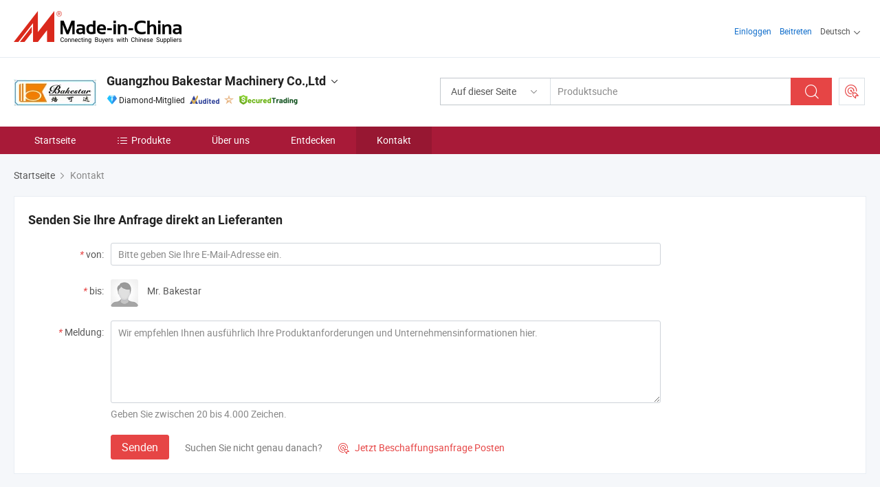

--- FILE ---
content_type: text/html;charset=UTF-8
request_url: https://de.made-in-china.com/co_bakestar/contact_info.html
body_size: 14191
content:
<!DOCTYPE html>
<html lang="de">
<head>
            <title>Guangzhou Bakestar Machinery Co.,Ltd - Kontaktinformationen</title>
        <meta content="text/html; charset=utf-8" http-equiv="Content-Type"/>
    <link rel="dns-prefetch" href="//www.micstatic.com">
    <link rel="dns-prefetch" href="//image.made-in-china.com">
    <link rel="preconnect" href="//www.micstatic.com">
    <link rel="preconnect" href="//image.made-in-china.com">
    <link rel="dns-prefetch" href="//www.made-in-china.com">
    <link rel="preconnect" href="//www.made-in-china.com">
    <link rel="dns-prefetch" href="//pylon.micstatic.com">
    <link rel="dns-prefetch" href="//expo.made-in-china.com">
    <link rel="dns-prefetch" href="//world.made-in-china.com">
    <link rel="dns-prefetch" href="//pic.made-in-china.com">
    <link rel="dns-prefetch" href="//fa.made-in-china.com">
    <meta name="viewport" content="initial-scale=1.0,user-scalable=no,maximum-scale=1,width=device-width">
    <meta name="format-detection" content="telephone=no">
            <meta name="Keywords" content="dfdsg"/>
            <meta name="Description"
              content="KontaktdatenGuangzhou Bakestar Machinery Co.,Ltd, China Hersteller und ExporteurSpiralrührmaschine, Planetarische Rührmaschine, Teigteilmaschine, Teigrunder, Deckofen, Pizzofen."/>
            <meta http-equiv="X-UA-Compatible" content="IE=Edge, chrome=1"/>
    <meta name="renderer" content="webkit"/>
            <link rel="canonical" href="https://de.made-in-china.com/co_bakestar/contact_info.html"/>
    <link type="text/css" rel="stylesheet" href="https://www.micstatic.com/athena/2017/css/global/global_8c4df53f.css" />
    	<link rel="stylesheet" type="text/css" href="https://www.micstatic.com/athena/2017/css/pages/contact/contact_af7faa90.css" media="all"/>
			<style>
		.sr-comProfile-infos .infos-tip .tip-links .link-item .J-view-report{
			width: 112px;
			display: inline-block;
		}
	</style>
<!-- Polyfill Code Begin --><script chaset="utf-8" type="text/javascript" src="https://www.micstatic.com/polyfill/polyfill-simplify_eb12d58d.js"></script><!-- Polyfill Code End --></head>
    <body class="theme-01 J-ATF" probe-clarity="false" >
        <div style="position:absolute;top:0;left:0;width:1px;height:1px;overflow:hidden">
        </div>
        <input type="hidden" name="user_behavior_trace_id" id="user_behavior_trace_id" value="1jfmmg07vde0g"/>
        <input type="hidden" value="contactDetails">
        <input type="hidden" id="loginUserName" value="bakestar"/>
        <input type="hidden" id="J-is-showroom" value="1"> 
<div class="pad-header-mark J-header-mark"></div>
<div class="m-header m-search-gray pad-header">
    <div class="grid">
        <div class="m-header-row">
            <div class="m-logo-wrap">
    <a href="//de.made-in-china.com/" title='Gebildet in China' class="m-logo"></a>
</div>
            <div class="m-header-menu pad-header-menu J-menu-wrap">
                <div class="pad-header-menu-top J-menu-close">
                    <i class="ob-icon icon-delete"></i>Speisekarte
                </div>
<input type="hidden" class="J-top-userType" value="">
<div class="fl pad-header-menu-item pad-header-loginInfo J-top-loginInfo J-tab-trigger">
    <div class="pad-header-unlogin J-top-unlogin">
        <div class="m-header-menu-item">
            <a fun-login rel="nofollow" href="//login.made-in-china.com/sign-in/?switchLan=0" ads-data="t:51,c:1,a:2" class="m-header-menu-title link-blue pad-header-sign-btn J-top-signIn ">Einloggen</a>
        </div>
                <div class="m-header-menu-item">
            <a fun-join rel="nofollow" href="//login.made-in-china.com/join/?sourceType=mlan_de" ads-data="t:51,c:1,a:1" class="m-header-menu-title link-blue pad-header-join-btn">Beitreten</a>
        </div>
    </div>
    <div class="m-header-menu-item m-header-select pad-header-logged J-top-logged" style="display:none">
        <a rel="nofollow" href="//membercenter.made-in-china.com/member/main/" class="m-header-menu-title m-header-select-title link-blue pad-hide"><span class="J-top-username "></span> <em class="num J-messageTotal"></em></a>
        <span class="m-header-menu-title m-header-select-title pc-hide pad-show pad-acount-txt"> My Account<i class="ob-icon icon-down"></i><em class="num J-messageTotal"></em></span>
        <ul class="m-header-option-list J-userFeature ">
            <li class="m-header-option m-header-option-with-num pc-hide pad-show pad-acount-link">
                <a rel="nofollow" href="//membercenter.made-in-china.com/member/main/" class="link-blue"><span class="J-top-username "></span></a>
            </li>
            <li class="m-header-option-gap pc-hide pad-show"></li>
            <li class="m-header-option m-header-option-with-num J-top-inquiry">
                <a rel="nofollow" href="//membercenter.made-in-china.com/message/index.html#inbox" ads-data="st:101" data-unRead="//membercenter.made-in-china.com/message/index.html#inbox..filterType=1"> New Message(s) <em class="num J-num">0</em></a>
            </li>
            <li class="m-header-option m-header-option-with-num J-supplier J-top-rfq" style="display:none">
                <a rel="nofollow" href="//membercenter.made-in-china.com/quotationmanage.do?xcase=receivedRfq"> Unquoted Sourcing Request(s) <em class="num J-num">0</em></a>
            </li>
            <li class="m-header-option m-header-option-with-num J-buyer J-top-rfq" style="display:none">
                <a rel="nofollow" href="//purchase.made-in-china.com/rfq/quotationCompare" ads-data="st:99" data-unRead="//purchase.made-in-china.com/rfq/quotationCompare?buyerReadFlag=0"> New Quote(s) of Sourcing Request <em class="num J-num">0</em></a>
            </li>
                            <li class="m-header-option J-supplier" style="display:none">
                    <a rel="nofollow" href="//membercenter.made-in-china.com/product.do?xcase=list"> Manage Products </a>
                </li>
                <li class="m-header-option J-supplier J-top-editor" style="display:none">
                    <a rel="nofollow" href="//editor.made-in-china.com/"> Edit My Showroom </a>
                </li>
                        <li class="m-header-option-gap"></li>
            <li class="m-header-option">
                <a fun-exit rel="nofollow" href="https://login.made-in-china.com/logon.do?xcase=doLogout" class="J-top-signOut"> Sign Out </a>
            </li>
        </ul>
    </div>
</div>
<script>
        var __IS_USER_LOGED__ =  false ;
</script>                <div class="m-header-menu-gap"></div>
<div class="m-header-menu-item m-header-select pad-header-menu-item J-tab-trigger">
    <span class="m-header-menu-title m-header-select-title">Deutsch<i class="ob-icon icon-down"></i></span>
    <ul class="m-header-option-list m-header-option-list-left">
                    <li class="m-header-option" ><a rel="nofollow" href="https://bakestar.en.made-in-china.com/contact-info.html">English</a></li>
                    <li class="m-header-option" ><a rel="nofollow" href="https://es.made-in-china.com/co_bakestar/contact_info.html">Español</a></li>
                    <li class="m-header-option" ><a rel="nofollow" href="https://pt.made-in-china.com/co_bakestar/contact_info.html">Português</a></li>
                    <li class="m-header-option" ><a rel="nofollow" href="https://fr.made-in-china.com/co_bakestar/contact_info.html">Français</a></li>
                    <li class="m-header-option" ><a rel="nofollow" href="https://ru.made-in-china.com/co_bakestar/contact_info.html">Русский язык</a></li>
                    <li class="m-header-option" ><a rel="nofollow" href="https://it.made-in-china.com/co_bakestar/contact_info.html">Italiano</a></li>
                    <li class="m-header-option" style="display:none"><a rel="nofollow" href="https://de.made-in-china.com/co_bakestar/contact_info.html">Deutsch</a></li>
                    <li class="m-header-option" ><a rel="nofollow" href="https://nl.made-in-china.com/co_bakestar/contact_info.html">Nederlands</a></li>
                    <li class="m-header-option" ><a rel="nofollow" href="https://sa.made-in-china.com/co_bakestar/contact_info.html">العربية</a></li>
                    <li class="m-header-option" ><a rel="nofollow" href="https://kr.made-in-china.com/co_bakestar/contact_info.html">한국어</a></li>
                    <li class="m-header-option" ><a rel="nofollow" href="https://jp.made-in-china.com/co_bakestar/contact_info.html">日本語</a></li>
                    <li class="m-header-option" ><a rel="nofollow" href="https://hi.made-in-china.com/co_bakestar/contact_info.html">हिन्दी</a></li>
                    <li class="m-header-option" ><a rel="nofollow" href="https://th.made-in-china.com/co_bakestar/contact_info.html">ภาษาไทย</a></li>
                    <li class="m-header-option" ><a rel="nofollow" href="https://tr.made-in-china.com/co_bakestar/contact_info.html">Türkçe</a></li>
                    <li class="m-header-option" ><a rel="nofollow" href="https://vi.made-in-china.com/co_bakestar/contact_info.html">Tiếng Việt</a></li>
                    <li class="m-header-option" ><a rel="nofollow" href="https://id.made-in-china.com/co_bakestar/contact_info.html">Bahasa Indonesia</a></li>
            </ul>
</div>
            </div>
            <div class="pad-menu-entry pad-show J-menu-entry">
                <i class="micon">&#xe06b;</i> Speisekarte
            </div>
            <span class="pad-menu-verticalLine"></span>
            <div class="pad-search-entry J-search-entry">
                <i class="micon">&#xe040;</i>
            </div>
        </div>
        <div class="m-header-row layout-2-wings m-search-rfq pad-search-bar">
            <div class="layout-body-wrap pad-search-wrap J-pad-search-bar">
                <div class="layout-body pad-search-body layout-body-mlan">
<div class="m-search-bar layout-2-wings m-search-bar-long-option" id="J-search-new-flag">
    <form faw-form fun-search-form name="searchForm" method="get"
                                    action="/productSearch"
                                    >
        <div class="m-search-input-wrap layout-body-wrap">
            <div class="layout-body J-inputWrap">
                <input faw-form-trace type="text" value="" class="m-search-input J-m-search-input"
                                                                                                        placeholder="Produktsuche" name="keyword"
                                                                           autocomplete="off" x-webkit-speech="x-webkit-speech" />
                            <input type="hidden" name="inputkeyword" value="" />
            <input type="hidden" name="type" value="Product" />
            <input type="hidden" name="currentPage" value="1" />
            </div>
        </div>
        <div class="layout-wing-left">
            <div class="m-search-select J-searchType">
                <select faw-form-trace name="searchType" style="display:none;">
                                            <option value="3"  placeholder="Produktsuche"
                            data-width="160"
                            data-action="/co_bakestar/product/keywordSearch">Auf dieser Seite</option>
                        <option value="0"  placeholder="Produktsuche"
                                data-width="192"
                                data-action="/productSearch">Auf Made-in-China.com </option>
                                    </select>
                <div class="m-search-select-title">
                                                                        <span>Auf Made-in-China.com</span>
                         <i class="ob-icon icon-down"></i>
                                    </div>
                <dl class="m-search-option-list"></dl>
            </div>
        </div>
        <div class="layout-wing-right">
            <div class="m-search-btn-wrap">
                <button type="submit" class="m-search-btn J-m-search-btn"><i class="ob-icon icon-search"></i></button>
            </div>
        </div>
    </form>
    <div style="display: none" class="J-thisSite-params">
        <input type="hidden" name="subaction" value="hunt">
        <input type="hidden" name="style" value="b">
        <input type="hidden" name="mode" value="and">
        <input type="hidden" name="code" value="0">
        <input type="hidden" name="comProvince" value="nolimit">
        <input type="hidden" name="order" value="0">
        <input type="hidden" name="isOpenCorrection" value="1">
        <input type="hidden" name="org" value="top">
    </div>
    <div style="display: none" class="J-mic-params">
        <input type="hidden" name="inputkeyword" value=""/>
        <input type="hidden" name="type" value="Product"/>
        <input type="hidden" name="currentPage" value="1"/>
    </div>
    <input type="hidden" class="J-is-supplier-self" value="0" />
    <input type="hidden" class="J-is-offer" value="0" />
        <input type="hidden" id="J-searchType-mlan" name="J-searchType-mlan" value="adv"/>
</div>
                    <div class="pad-search-close J-search-close">
                        <i class="micon">&#xe00c;</i>
                    </div>
                </div>
            </div>
            <div class="layout-wing-right">
    <div class="rfq-post-dropmenu">
        <a fun-rfq href="//purchase.made-in-china.com/trade-service/quotation-request.html?lan=de" rel="nofollow" class="m-rfq m-rfq-mlan">
            <span><i class="ob-icon icon-purchase"></i>Beschaffungsanfrage Posten</span>
        </a>
        <div class="rfq-post-tip">
            <div class="rfq-post-tipcont">
                <h3>Einfache Beschaffung</h3>
                <p class="rfq-sub-title">Bequemer, effizienter</p>
                <ul class="rfq-info-list">
                    <li><i class="micon">&#xe05a;</i>Eine Anfrage, mehrere Angebote</li>
                    <li><i class="micon">&#xe05a;</i>Verifizierter Lieferantenabgleich</li>
                    <li><i class="micon">&#xe05a;</i>Angebotsvergleich und Musteranforderung</li>
                </ul>
                <div>
                    <a href="//purchase.made-in-china.com/trade-service/quotation-request.html?lan=de" class="btn btn-main">Posten Sie JETZT Ihre Anfrage</a>
                </div>
            </div>
            <span class="arrow arrow-top">
                <span class="arrow arrow-in"></span>
            </span>
        </div>
    </div>
</div>
        </div>
    </div>
</div> 
<div class="sr-comInfo">
	        <div class="sr-layout-wrap">
			                <div class="sr-comInfo-logo">
					<a href="https://de.made-in-china.com/co_bakestar/" title="Guangzhou Bakestar Machinery Co.,Ltd">
						<img src="//www.micstatic.com/athena/img/transparent.png" data-original="//image.made-in-china.com/206f0j00mQgTdicJZEzZ/Guangzhou-Bakestar-Machinery-Co-Ltd.webp" alt="Guangzhou Bakestar Machinery Co.,Ltd">
					</a>
                </div>
            <div class="sr-comInfo-r">
                <div class="sr-comInfo-title J-title-comName">
                    <div class="title-txt">
						                            <a href="https://de.made-in-china.com/co_bakestar/" >
                                <h1>
                                    Guangzhou Bakestar Machinery Co.,Ltd
                                </h1>
                            </a>
                                                                        <i class="ob-icon icon-down"></i>
                    </div>
					 <div class="sr-comInfo-details J-comInfo-details">
                        <div class="details-cnt">
                            <div class="cf">
                                    <div class="detail-col col-1">
                                        <div class="detail-address">
                                            <i class="ob-icon icon-coordinate"></i>
                                            Guangdong, China
                                        </div>
										                                            <div class="detail-address-map showLocation">
                                                <div class="showLocation-content" style="display:block;">
                                                    <div class="showLocation-map"></div>
                                                    <div class="showLocation-arrow showLocation-arrow-top"></div>
                                                    <div class="showLocation-mark animate-start showLocation-Guangdong"></div>
                                                </div>
                                            </div>
										                                    </div>
                                    <div class="detail-col col-2">
                                        <div class="detail-infos">
                                                                                                                                                                                                                                                                                                                                                                                            <div class="info-item">
                                                        <div class="info-label">
                                                              <i class="ob-icon icon-yes2"></i>Unternehmensart:
                                                        </div>
                                                        <div class="info-fields">
                                                                                                                                                                                                                                                                                                                                    Hersteller/Werk &amp; Handelsunternehmen
                                                                                                                                                                                                                                                        </div>
                                                    </div>
                                                                                                                                                                                                            <div class="info-item">
                                                        <div class="info-label">
                                                              <i class="ob-icon icon-yes2"></i>Hauptprodukte:
                                                        </div>
                                                        <div class="info-fields">
                                                                                                                                                                                                                                                                                                                                                                                                                                                                                                                                                                                                                                                                                                                                            <span>Spiralrührmaschine</span>
                                                                                                                                                                                                                                                                                                                                                                                                ,
                                                                                                                                                                                                                                                                                                                                                                                                        <span>Planetarische Rührmaschine</span>
                                                                                                                                                                                                                                                                                                                                                                                                ,
                                                                                                                                                                                                                                                                                                                                                                                                        <span>Teigteilmaschine</span>
                                                                                                                                                                                                                                                                                                                                                                                                ,
                                                                                                                                                                                                                                                                                                                                                                                                        <span>Teigrunder</span>
                                                                                                                                                                                                                                                                                                                                                                                                ,
                                                                                                                                                                                                                                                                                                                                                                                                        <span>Deckofen</span>
                                                                                                                                                                                                                                                                                                                                                                                                ,
                                                                                                                                                                                                                                                                                                                                                                                                        <span>Pizzofen</span>
                                                                                                                                                                                                                                                                                                                                                                                                ,
                                                                                                                                                                                                                                                                                                                                                                                                        <span>Umluftofen</span>
                                                                                                                                                                                                                                                                                                                                                                                                ,
                                                                                                                                                                                                                                                                                                                                                                                                        <span>Rotationsofen</span>
                                                                                                                                                                                                                                                                                                                                                                                                ,
                                                                                                                                                                                                                                                                                                                                                                                                        <span>Tunnelofen</span>
                                                                                                                                                                                                                                                                                                                                                                                                ,
                                                                                                                                                                                                                                                                                                                                                                                                        <span>Gärschrank</span>
                                                                                                                                                                                                                                                                                                                                                                                                ,
                                                                                                                                                                                                                                                                                                                                                                                                        <span>Gärschrank mit Rückkühlung</span>
                                                                                                                                                                                                                                                                                                                                                                                                ,
                                                                                                                                                                                                                                                                                                                                                                                                        <span>Teigmacher</span>
                                                                                                                                                                                                                                                                                                                                                                                                ,
                                                                                                                                                                                                                                                                                                                                                                                                        <span>Kühlturm</span>
                                                                                                                                                                                                                                                                                                                                                                                                ,
                                                                                                                                                                                                                                                                                                                                                                                                        <span>Kühlstraße</span>
                                                                                                                                                                                                                                                                                                            <form id="searchProdsByKeyword" name="searchInKeywordList" method="get" action="/co_bakestar/product/keywordSearch">
    <input type="hidden" id="keyWord4Search" name="searchKeyword" value="" />
    <input type="hidden" id="viewType" name="viewType" value="0" /> 
</form>
                                                                                                                                                                                                                                                        </div>
                                                    </div>
                                                                                                                                                                                                            <div class="info-item">
                                                        <div class="info-label">
                                                              <i class="ob-icon icon-yes2"></i>Gründungsjahr:
                                                        </div>
                                                        <div class="info-fields">
                                                                                                                                                                                                                                                                                                                                    2009-08-17
                                                                                                                                                                                                                                                        </div>
                                                    </div>
                                                                                                                                                                                                            <div class="info-item">
                                                        <div class="info-label">
                                                              <i class="ob-icon icon-yes2"></i>Anzahl der Angestellten:
                                                        </div>
                                                        <div class="info-fields">
                                                                                                                                                                                                                                                                                                                                    51
                                                                                                                                                                                                                                                        </div>
                                                    </div>
                                                                                                                                                                                                            <div class="info-item">
                                                        <div class="info-label">
                                                              <i class="ob-icon icon-yes2"></i>Zertifizierung des Managementsystems:
                                                        </div>
                                                        <div class="info-fields">
                                                                                                                                                                                                                                                                                                                                    Andere
                                                                                                                                                                                                                                                        </div>
                                                    </div>
                                                                                                                                                                                                            <div class="info-item">
                                                        <div class="info-label">
                                                            Die Anschrift:
                                                        </div>
                                                        <div class="info-fields">
                                                                                                                                                                                                                                                                                                                                    No.36, LongHai Road, XinHua Industry, Guangzhou, Guangdong, China
                                                                                                                                                                                                                                                        </div>
                                                    </div>
                                                                                                                                    </div>
                                    </div>
																		                                        <div class="detail-col col-1">
                                            <div class="detail-infos">
																									<div class="info-item">
																													<i class="ob-icon icon-yes2"></i>OEM/ODM-Service
														                                                    </div>
																									<div class="info-item">
																													<i class="ob-icon icon-yes2"></i>Probe verfügbar
														                                                    </div>
																									<div class="info-item">
																																																											  <a href="https://www.made-in-china.com/BookFactoryTour/boExsCRdfuYF" target="_blank" rel="nofollow"><i class="ob-icon icon-shop"></i>Besuchen Sie meine Fabrik</a>
															                                                                                                            </div>
																									<div class="info-item">
														                                                            <i class="ob-icon" style="width:16px; height: 16px; background:url('https://www.micstatic.com/common/img/logo/icon-deal.png?_v=1769152237655') no-repeat;background-size: contain; top: 2px;"></i> Secured Trading Service
                                                                                                            </div>
												                                                                                                <div class="average-response-time J-response-time" style="display: none" data-tradeGmvEtcShowFlag="true">
                                                    <span class="response-time-title">Durchschnittliche Reaktionszeit:</span><div class="response-time-data J-response-time-data"></div>
                                                </div>
                                                                                            </div>
                                        </div>
									                                </div>
																											<p class="detail-intro">China Spiralrührmaschine, Planetarische Rührmaschine, Teigteilmaschine, Teigrunder, Deckofen, Pizzofen, Umluftofen, Rotationsofen, Tunnelofen, Gärschrank, Gärschrank mit Rückkühlung, Teigmacher, Kühlturm, Kühlstraße hersteller / lieferanten und bietet qualität Herstellerpreis Spiralrührmaschine Teigrührmaschine Snackmaschinen, Bäckereiausrüstung Planetarischer Lebensmittelmischer Elektrisch Automatischer Spiralteigmischer Mixer-80L, Küchenbackgeräte 2 Deck 4 Bleche Elektrischer Backofen und so weiter.</p>
																	                            </div>
                            <div class="details-footer">
                                <a target="_blank" href="https://www.made-in-china.com/sendInquiry/shrom_boExsCRdfuYF_boExsCRdfuYF.html?plant=de&from=shrom&type=cs&style=2&page=contact" class="option-item" rel="nofollow">
                                    Anfrage Absenden </a>
                                <b class="tm3_chat_status" lan="de" tmlan="de" dataId="boExsCRdfuYF_boExsCRdfuYF_3" inquiry="https://www.made-in-china.com/sendInquiry/shrom_boExsCRdfuYF_boExsCRdfuYF.html?plant=de&from=shrom&type=cs&style=2&page=contact" processor="chat" cid="boExsCRdfuYF" style="display:none"></b>
                            </div>
                        </div>
                </div>
				<div class="sr-comInfo-sign">
					                        <div class="sign-item" id="member-since">
                                                                                                <i class="item-icon icon-diamond"></i> <span class="sign-item-text">Diamond-Mitglied</span>
                                                                                        <div class="J-member-since-tooltip" style="display: none">
                                                                    <i class="item-icon icon-diamond"></i>Diamond-Mitglied <span class="txt-year">Seit 2020</span>
                                                                                                    <div>Lieferanten mit verifizierten Geschäftslizenzen</div>
                            </div>
                        </div>
					                        <div class="sign-item as-logo-new J-tooltip-ele" data-title="Von einer unabhängigen externen Prüfstelle geprüft" data-placement="top">
                            <img src="https://www.micstatic.com/common/img/icon-new/as_32.png?_v=1769152237655" alt="Geprüfter Lieferant">
                                                            <span class="sign-item-text txt-as">Geprüfter Lieferant</span>
                                                    </div>
					                                            <span class="sign-item icon-star J-tooltip-ele" data-title="Lieferantenfähigkeitsindex: von 5 Sternen" data-placement="top">
                                                                                                <img src="https://www.micstatic.com/common/img/icon-new/star-light.png?_v=1769152237655" alt="">
                                                                                    </span>
                                                                <div class="sign-item J-tooltip-ele" data-title="Genießen Sie den Handelsschutz von Made-in-China.com">
                            <img src="https://www.micstatic.com/common/img/icon-new/trade-long.png?_v=1769152237655" alt="Secured Trading Service" />
                        </div>
                                    </div>
            </div>
        </div>
	</div> <div class="sr-nav-wrap">
	<div class="sr-nav J-nav-fix">
        <div class="sr-layout-wrap" faw-module="Navigation_Bar" faw-exposure>
            <ul class="sr-nav-main">
    			    				    					<li class="sr-nav-item ">
                            <a href="https://de.made-in-china.com/co_bakestar/" class="sr-nav-title " ads-data="">
																Startseite </a>
                        </li>
    				    			    				    					<li class="sr-nav-item ">
                            <a href="https://de.made-in-china.com/co_bakestar/product_group_s_s_1.html" class="sr-nav-title" ads-data="">
                                <i class="ob-icon icon-category"></i>Produkte </a>
                            <div class="sr-nav-sub cf">
    																										<div class="sr-nav-sub-li">
											<a href="https://de.made-in-china.com/co_bakestar/product-group/baking-oven_uhiuyygiyy_1.html" class="sr-nav-sub-title "
												 style="display: " ads-data="">
																								Backofen
																									<i class="ob-icon icon-right"></i>
											</a>
																							<div class="sr-nav-ssub-list">
																											<a href="https://de.made-in-china.com/co_bakestar/product-group/hot-air-circulation-rotary-oven_uhiuyhghsy_1.html"
															 class="sr-nav-sub-title sr-nav-ssub-title">Hei&szlig;luftumw&auml;lzung Drehofen</a>
																																									<a href="https://de.made-in-china.com/co_bakestar/product-group/deck-oven_uhiuinneoy_1.html"
															 class="sr-nav-sub-title sr-nav-ssub-title">Terrassenofen</a>
																																									<a href="https://de.made-in-china.com/co_bakestar/product-group/convection-oven_uhiuishsny_1.html"
															 class="sr-nav-sub-title sr-nav-ssub-title">Umluftofen</a>
																																									<a href="https://de.made-in-china.com/co_bakestar/product-group/combination-oven_uhiuyygnhy_1.html"
															 class="sr-nav-sub-title sr-nav-ssub-title">Kombi-Ofen</a>
																																									<a href="https://de.made-in-china.com/co_bakestar/product-group/pizza-oven_uhiuyygnry_1.html"
															 class="sr-nav-sub-title sr-nav-ssub-title">Pizzaofen</a>
																																							</div>
										</div>
    																										<div class="sr-nav-sub-li">
											<a href="https://de.made-in-china.com/co_bakestar/product-group/spiral-mixer_uhiuisgoyy_1.html" class="sr-nav-sub-title "
												 style="display: " ads-data="">
																								Spiralmischer
																									<i class="ob-icon icon-right"></i>
											</a>
																							<div class="sr-nav-ssub-list">
																											<a href="https://de.made-in-china.com/co_bakestar/product-group/standard-spiral-mixer_uhinnhsnuy_1.html"
															 class="sr-nav-sub-title sr-nav-ssub-title">Spiralmischer, Standard</a>
																																									<a href="https://de.made-in-china.com/co_bakestar/product-group/tilting-mixer-with-romvable-bowl_uhingnuiyy_1.html"
															 class="sr-nav-sub-title sr-nav-ssub-title">Kippvorrichtung und Mixer mit einer trombaren Sch&uuml;ssel</a>
																																							</div>
										</div>
    																										<div class="sr-nav-sub-li">
											<a href="https://de.made-in-china.com/co_bakestar/product-group/planetary-mixer_uhiuunhury_1.html" class="sr-nav-sub-title "
												 style="display: " ads-data="">
																								Planetenmischer
											</a>
										</div>
    																										<div class="sr-nav-sub-li">
											<a href="https://de.made-in-china.com/co_bakestar/product-group/cake-cookies-machine_uhiiusyhry_1.html" class="sr-nav-sub-title "
												 style="display: " ads-data="">
																								Kuchen &amp;amp; Kekse Maschine
											</a>
										</div>
    																										<div class="sr-nav-sub-li">
											<a href="https://de.made-in-china.com/co_bakestar/product-group/bread-cake-injection-filling_uhiuyygnyy_1.html" class="sr-nav-sub-title "
												 style="display: " ads-data="">
																								Brotkuchen Injektion/F&uuml;llung
											</a>
										</div>
    																										<div class="sr-nav-sub-li">
											<a href="https://de.made-in-china.com/co_bakestar/product-group/toast-baguette-pizza-moulder-sheeter-presser_uhiuunhysy_1.html" class="sr-nav-sub-title "
												 style="display: " ads-data="">
																								Toast Baguette Pizza Moulder &amp;amp; Sheeter &amp;amp; Presser
																									<i class="ob-icon icon-right"></i>
											</a>
																							<div class="sr-nav-ssub-list">
																											<a href="https://de.made-in-china.com/co_bakestar/product-group/toast-baguette-moulder_uhiuyyggny_1.html"
															 class="sr-nav-sub-title sr-nav-ssub-title">Toastform/Baguette-Moulder</a>
																																									<a href="https://de.made-in-china.com/co_bakestar/product-group/croissant-egg-tart-other-sheeted-dough-bread_uhiuyhghyy_1.html"
															 class="sr-nav-sub-title sr-nav-ssub-title">Croissant/Eierkuchen/Anderes Teigbrot Mit Laken</a>
																																									<a href="https://de.made-in-china.com/co_bakestar/product-group/others-toast-baguette-pizza-moulder-sheeter-presser_uhiuyygghy_1.html"
															 class="sr-nav-sub-title sr-nav-ssub-title">Andere Toast Baguette Pizza Moulder &amp;amp; Sheeter &amp;amp; Presser</a>
																																							</div>
										</div>
    																										<div class="sr-nav-sub-li">
											<a href="https://de.made-in-china.com/co_bakestar/product-group/proofer-retarder-fermenation-room_uhiuurneny_1.html" class="sr-nav-sub-title "
												 style="display: " ads-data="">
																								Proofer &amp;amp; Retarder &amp;amp; Fermenation Raum
																									<i class="ob-icon icon-right"></i>
											</a>
																							<div class="sr-nav-ssub-list">
																											<a href="https://de.made-in-china.com/co_bakestar/product-group/climator-fermentation-unit_uhiuurnrhy_1.html"
															 class="sr-nav-sub-title sr-nav-ssub-title">Climator und Fermentationseinheit</a>
																																									<a href="https://de.made-in-china.com/co_bakestar/product-group/proofer_uhiuishshy_1.html"
															 class="sr-nav-sub-title sr-nav-ssub-title">Proofer</a>
																																									<a href="https://de.made-in-china.com/co_bakestar/product-group/retarder-proofer_uhiuunhyhy_1.html"
															 class="sr-nav-sub-title sr-nav-ssub-title">Retarder-Proofer</a>
																																									<a href="https://de.made-in-china.com/co_bakestar/product-group/fermentation-room_uhiuinnrgy_1.html"
															 class="sr-nav-sub-title sr-nav-ssub-title">G&auml;rraum</a>
																																							</div>
										</div>
    																										<div class="sr-nav-sub-li">
											<a href="https://de.made-in-china.com/co_bakestar/product-group/dough-divider-rounder_uhiuyhgghy_1.html" class="sr-nav-sub-title "
												 style="display: " ads-data="">
																								Teigteiler runder
											</a>
										</div>
    																										<div class="sr-nav-sub-li">
											<a href="https://de.made-in-china.com/co_bakestar/product-group/refrigerator-blast-chiller-freezer-working-bench_uhiuurnehy_1.html" class="sr-nav-sub-title "
												 style="display: " ads-data="">
																								K&uuml;hlschrank/Blast K&uuml;hl-/Gefrierkombination/Arbeitbank
											</a>
										</div>
    																										<div class="sr-nav-sub-li">
											<a href="https://de.made-in-china.com/co_bakestar/product-group/semi-automatic-bread-line_uhiuyyginy_1.html" class="sr-nav-sub-title "
												 style="display: " ads-data="">
																								Halbautomatische Brotlinie
											</a>
										</div>
    																										<div class="sr-nav-sub-li">
											<a href="https://de.made-in-china.com/co_bakestar/product_group_s_s_1.html" class="sr-nav-sub-title "
												 style="display: " ads-data="">
																								Tous les groupes
											</a>
										</div>
    							                            </div>
                        </li>
    				    			    				    					<li class="sr-nav-item ">
                            <a href="https://de.made-in-china.com/co_bakestar/company_info.html" class="sr-nav-title " ads-data="">
																Über uns </a>
                        </li>
    				    			    				    					<li class="sr-nav-item ">
                            <a href="https://de.made-in-china.com/co_bakestar/Discover.html" class="sr-nav-title sr-nav-discover" ads-data="">
																	<span class="sr-nav-liveFlag" style="display: none;">Live</span>
																Entdecken </a>
                        </li>
    				    			    				    					<li class="sr-nav-item selected ">
                            <a href="https://de.made-in-china.com/co_bakestar/contact_info.html" class="sr-nav-title " ads-data="">
																Kontakt </a>
                        </li>
    				    			            </ul>
        </div>
	</div>
 </div>
		        <div class="sr-container J-layout ">
<script class="J-mlan-config" type="text/data-lang" data-lang="de">
    {

    }
</script><div class="sr-layout-wrap">
    <div class="sr-crumb" itemscope itemtype="https://schema.org/BreadcrumbList">
	<span itemprop="itemListElement" itemscope itemtype="https://schema.org/ListItem">
        <a itemprop="item" href="https://de.made-in-china.com/co_bakestar/">
            <span itemprop="name">Startseite</span>
        </a>
        <meta itemprop="position" content="1">
    </span>
        	<i class="ob-icon icon-right"></i>
    	Kontakt	</div>
			<div class="sr-layout-block J-msg-block" faw-module="supplier_inquiry" faw-exposure>
    <div class="sr-txt-title">
        <h2 class="sr-txt-h2">Senden Sie Ihre Anfrage direkt an Lieferanten</h2>
    </div>
    <div class="sr-layout-content sr-sendMsg">
        <div class="sr-sendMsg-form obelisk-form">
						<input type="hidden" id="showRoomUrl" value="//www.made-in-china.com/sendInquiry/shrom_boExsCRdfuYF_boExsCRdfuYF.html?plant=de&from=shrom&event=t0003_b&type=cs&style=2&page=contact">
            <form id="inqueryForm" method="post" target="_blank" action="//www.made-in-china.com/sendInquiry/shrom_boExsCRdfuYF_boExsCRdfuYF.html?plant=de&from=shrom&event=t0003_b&type=cs&style=2&page=contact&quickpost=1">
            <input type="hidden" id="loginStatu" value="0" />
            <div class="sr-sendMsg-row">
                <div class="sr-sendMsg-label">
                    <em>*</em>von:
                </div>
                <div class="sr-sendMsg-field J-quick-inquiry-email-wrap">
                                                                <input class="input-text sr-sendMsg-input" name="senderMail" id="J-quick-inquiry-input" type="text" placeholder="Bitte geben Sie Ihre E-Mail-Adresse ein." value="" />
                                    </div>
            </div>
            <div class="sr-sendMsg-row">
                <div class="sr-sendMsg-label">
                    <em>*</em>bis:
                </div>
                <div class="sr-sendMsg-field">
    				                        <span class="sr-sendMsg-avatar">
                            <img src="//www.micstatic.com/athena/img/transparent.png" data-original="//www.micstatic.com/athena/img/avatar-male.jpg" alt="avatar">
                        </span>
    				    					<span class="sr-sendMsg-name">Mr. Bakestar</span>
                </div>
            </div>
            <div class="sr-sendMsg-row">
                <div class="sr-sendMsg-label">
                    <em>*</em>Meldung:
                </div>
                <div class="sr-sendMsg-field">
                    <textarea class="input-textarea sr-sendMsg-area" name="content" id="inquiryContent" cols="90" rows="5" placeholder="Wir empfehlen Ihnen ausführlich Ihre Produktanforderungen und Unternehmensinformationen hier." maxlength="4000"></textarea>
                    <p class="sr-sendMsg-tips">Geben Sie zwischen 20 bis 4.000 Zeichen.</p>
                </div>
            </div>
			            <div class="sr-sendMsg-row">
                <div class="sr-sendMsg-field">
                    <input type="hidden" id="sourceReqType" name="sourceReqType" value="GLP" />
                    <input type="hidden" name="showRoomQuickInquireFlag" value="1"/>
                    <input type="hidden" name="showRoomId" value="boExsCRdfuYF"/>
                    <input type="hidden" name="compareFromPage" id="compareFromPage" value="1"/>
                    <button fun-inquiry-supplier type="submit" class="btn btn-main sr-sendMsg-btn" id="inquirySend" ads-data="">Senden</button>
                                            <span class="sr-sendMsg-promote">Suchen Sie nicht genau danach?</span>
                        <a fun-rfq class="sr-sendMsg-SR" href="//purchase.made-in-china.com/trade-service/quotation-request.html?lan=de" rel="nofollow" ads-data="">
                            <i class="micon">&#xe010;</i> Jetzt Beschaffungsanfrage Posten </a>
                                    </div>
            </div>
            </form>
        </div>
	</div>
  </div>
	    <div class="sr-layout-block contact-block" faw-module="contact_ds" faw-exposure >
        <div class="sr-txt-title">
            <span class="sr-txt-h2">Kontaktdetails</span>
            <div class="contact-options">
										<span>
					</span>
					    					<span>
    						<a href="javascript:void(0);" rel="nofollow" class="J-show-card" ads-data=""><i class="ob-icon icon-buyer-sourcing"></i>Visitenkarte</a>
    					</span>
					            </div>
        </div>
        <div class="contact-info">
            	            <div class="info-item">
	                <div class="info-label">Die Anschrift:</div>
	                <div class="info-fields">
						<div class="item-address-wrap">
    	                    <span class="contact-address">
    	                        No.36, LongHai Road, XinHua Industry, Guangzhou, Guangdong, China
    	                            			              		518000
    				         	    	                    </span>
    						    							<span class="address-wrap">
    	    	                    <i class="ob-icon icon-coordinate"></i>
    	    						 <div class="tip arrow-left address-map">
    	                                <div class="tip-con">
    	                                    <div class="detail-address-map showLocation">
    	            							<div class="showLocation-content" style="display:block;">
    	                                            <div class="showLocation-map"></div>
    	                                            <div class="showLocation-arrow showLocation-arrow-top"></div>
    	                                            <div class="showLocation-mark showLocation-Guangdong"></div>
    	                                        </div>
    	                                    </div>
    	                                </div>
    	                                <span class="arrow arrow-out">
    	                                    <span class="arrow arrow-in"></span>
    	                                </span>
    	                            </div>
    							</span>
    												</div>
	                </div>
	            </div>
			<div class="info-item">
                <div class="info-label"></div>
                <div class="info-fields">
					<div class="info-options">
						        				                            <a href="https://www.made-in-china.com/BookFactoryTour/boExsCRdfuYF" rel="nofollow" target="_blank" ads-data=""><i class="ob-icon icon-fill"></i>Buchen Sie eine Werksbesichtigung</a>
        				        				        					<a class="J-pop360" rel="nofollow" href="javascript:void(0);" view-url="//world-port.made-in-china.com/viewVR?comId=boExsCRdfuYF" ><i class="ob-icon icon-panorama"></i>360° virtueller Rundgang</a>
    										</div>
				</div>
            </div>
            <div class="info-item">
                <div class="info-label">Ortszeit:</div>
                <div class="info-fields J-localtime"></div>
            </div>
							<div class="contact-unlogin">
					<div>
                        <div class="info-item">
                            <div class="info-label-unlogin">Telefon:</div>
                        </div>
                        <div class="info-item">
                            <div class="info-label-unlogin">Handy:</div>
                        </div>
                        <div class="info-item">
                            <div class="info-label-unlogin">Telefax:</div>
                        </div>
					</div>
                   	<div class="sign-btn J-unlogin" data-sensors-click ads-data="">
						Einloggen für mehr Details	</div>
				</div>
            <div class="info-item">
                <div class="info-label">
	                						Ausstellungsraum:
	                                </div>
				<div class="info-fields">
                    <a id="home-url" href="https://de.made-in-china.com/co_bakestar/" ads-data="">https://de.made-in-china.com/co_bakestar/</a>
                    	                    <span class="gap">|</span>
	                    <div class="qr-code">
	                        <i class="ob-icon icon-qr"></i>Mobile Seite	<i class="ob-icon icon-down"></i>
	                        <div class="tip arrow-top qr-wrap">
	                            <div class="tip-con">
	                                <p class="qr-text">Scannen Sie den Code, um diesen Anbieter auf Ihrem Mobiltelefon zu überprüfen.</p>
									<div class="qr-pic">
										<a rel="nofollow" href="//pic.made-in-china.com/6f3j00fvhTOLcKHGWl/company-Guangzhou-Bakestar-Machinery-Co-Ltd.jpg" target="_blank">
											<img src="//pic.made-in-china.com/6f3j00RvltOrqdhGiW/company-Guangzhou-Bakestar-Machinery-Co-Ltd.jpg" alt="Guangzhou Bakestar Machinery Co.,Ltd"/>
										</a>
									</div>
	                            </div>
	                            <span class="arrow arrow-out">
	                                <span class="arrow arrow-in"></span>
	                            </span>
	                            	                        </div>
	                    </div>
																<span class="gap">|</span>
						<div style="display: inline-block">
														<a target="_blank" rel="nofollow" class="link-web" href="//www.made-in-china.com/redirect.do?action=com&amp;sourceId=boExsCRdfuYF">Webseite</a>
													</div>
					                </div>
            </div>
                    </div>
                	        <div class="contact-customer">
	            <div class="sr-txt-title">
	                <span class="sr-txt-h2">Kontakt Lieferant</span>
	            </div>
	            <div class="contact-customer-info cf">
	                <div class="info-img">
	                        						<img src="//www.micstatic.com/athena/img/avatar-male.jpg" alt="Avatar">
    						                </div>
	                <div class="info-detail">
	                    							<div class="info-name">Mr. Bakestar</div>
													<div class="info-item">Overseas Dept</div>
													<div class="info-item">Sales Manager</div>
						    						<div class="info-chat" ads-data="">
    							<b class="tm3_chat_status" lan="de" tmlan="de" dataId="boExsCRdfuYF_boExsCRdfuYF_3" inquiry="https://www.made-in-china.com/sendInquiry/shrom_boExsCRdfuYF_boExsCRdfuYF.html?plant=de&from=shrom&type=cs&style=2&page=contact" processor="chat"
								   cid="boExsCRdfuYF" username="Bakestar" domainuserid="boExsCRdfuYF_00" accountonlinedisplayflag="0" style="display:none"></b>
    						</div>
					</div>
	            </div>
	            <div class="contact-btns">
	                <a fun-inquiry-supplier class="btn btn-main" href="https://www.made-in-china.com/sendInquiry/shrom_boExsCRdfuYF_boExsCRdfuYF.html?plant=de&from=shrom&event=t0003_b&type=cs&style=2&page=contact" rel="nofollow" target="_blank" ads-data="">
						Anfrage Absenden	</a>
	            </div>
	        </div>
            </div>
			<input type="hidden" id="sensor_pg_v" value="tp:104,stp:10405,cid:boExsCRdfuYF,abt:t0003,abp:b"/>
	<input type="hidden" id ="multilingual" value="true" />
</div>
<input type="hidden" name="comId" value="boExsCRdfuYF"/>
<script>
	window.onload = function (){
		if($('.J-unlogin').length<1&&localStorage.getItem('isExamine')==='true'){
			// 需要刷新页面的时候先调用公司是否审核通过接口
			var name = parent.window.location.hostname.split('.')[0]
			jQuery.ajax( {
				url : '//' + name + ".en.made-in-china.com/getComStatusAndBizLicense",
				success : function(data) {
					localStorage.removeItem('isExamine')
					if(data==='false'){
						new artDialog({
							content:'您公司的信息与营业执照审核通过后，方可查看。',
							title: '提示',
							lock: true,
							resize: false,
							maxWidth: 660,
							button: [{
								name: "取消",
								callback: function () {
								}
							},
								{
									name:'设置公司信息',
									highlight: true,
									callback: function () {
										window.open('https://membercenter.made-in-china.com/company.do?xcase=editCompanyGeneralInfo','_blank')
									},
								}
							],
						});
					}else{
					}
				},
				error : function() {
				}
			});
		}
	}
</script>        </div>
            <div class="m-footer pad-footer m-sr-footer mlan-footer">
    <div class="grid">
        <div class="m-footer-simple-links pad-footer-simple">
            <div class="m-footer-simple-links-group pad-footer-hide">
                                    <div class="m-footer-simple-links-row">
    <a href="//de.made-in-china.com/html/aboutmic.html" rel="nofollow">Über uns</a>
    <span class="m-gap-line"></span>
    <a href="//de.made-in-china.com/html/declaration.html" rel="nofollow">Erklärung</a>
    <span class="m-gap-line"></span>
    <a href="//de.made-in-china.com/html/terms-de.html" rel="nofollow">Nutzungsvertrag</a>
    <span class="m-gap-line"></span>
    <a href="//de.made-in-china.com/html/policy.html" rel="nofollow">Datenschutzerklärung</a>
    <span class="m-gap-line"></span>
    <a href="//de.made-in-china.com/contact-us/" rel="nofollow">Kontakt Made-in-China.com</a>
    <span class="m-gap-line"></span>
    <a href="//de.made-in-china.com/tag/">Schnellauswahl Produkte</a>
    <span class="m-gap-line"></span>
    <a href="//insights.made-in-china.com/de/">Einblicke</a>
</div>
                                <div class="m-footer-simple-links-row">
    <span class="m-footer-simple-links-title">Sprachoptionen:</span>
    <a href="//www.made-in-china.com/">English</a>
    <span class="m-gap-line"></span>
    <a href="http://cn.made-in-china.com/">简体中文</a>
    <span class="m-gap-line"></span>
    <a href="http://big5.made-in-china.com/">繁體中文</a>
    <span class="m-gap-line"></span>
    <a href="//jp.made-in-china.com/">日本語</a>
    <span class="m-gap-line"></span>
    <a href="//fr.made-in-china.com/">Français</a>
    <span class="m-gap-line"></span>
    <a href="//es.made-in-china.com/">Español</a>
    <span class="m-gap-line"></span>
    <a href="//de.made-in-china.com/">Deutsch</a>
    <span class="m-gap-line"></span>
    <a href="//pt.made-in-china.com/">Português</a>
    <span class="m-gap-line"></span>
    <a href="//it.made-in-china.com/">Italiano</a>
    <span class="m-gap-line"></span>
    <a href="//ru.made-in-china.com/">Русский язык</a>
    <span class="m-gap-line"></span>
    <a href="//kr.made-in-china.com/">한국어</a>
    <span class="m-gap-line"></span>
    <a href="//sa.made-in-china.com/">العربية</a>
    <span class="m-gap-line"></span>
    <a href="//nl.made-in-china.com/">Nederlands</a>
    <span class="m-gap-line"></span>
    <a href="//hi.made-in-china.com/">हिन्दी</a>
    <span class="m-gap-line"></span>
    <a href="//th.made-in-china.com/">ภาษาไทย</a>
    <span class="m-gap-line"></span>
    <a href="//tr.made-in-china.com/">Türkçe</a>
    <span class="m-gap-line"></span>
    <a href="//vi.made-in-china.com/">Tiếng Việt</a>
    <span class="m-gap-line"></span>
    <a href="//id.made-in-china.com/">Bahasa Indonesia</a>
</div>
            </div>
            <div class="m-footer-simple-links-group pad-footer-oneline">
                <div class="m-footer-simple-links-row m-footer-copyright">
    Copyright &copy;2026<a rel='nofollow' target='_blank' href='//www.focuschina.com/html_en/'>Focus Technology Co., Ltd.</a>&nbspAlle Rechte vorbehalten</br>Focus Technologie ist nicht verantwortlich für Unstimmigkeiten zwischen der englischen Version und anderen Versionen dieser Website. Sollte es zu Wiedersprüchen kommen, wird die englische Version als maßgeblich angesehen.Mit der Nutzung dieser Website stimmen sie unseren AGB’s zu.
</div>
            </div>
        </div>
    </div>
</div> 
        <script type="text/javascript" charset="utf-8" src="https://www.micstatic.com/common/js/libs/jquery_2ad57377.js"></script>
        <script type="text/javascript" charset="utf-8" src="https://www.micstatic.com/common/future/core/future_56b6e746.js"></script>
        <script type="text/javascript" charset="utf-8" src="https://www.micstatic.com/common/future/tooltip/tooltip_5fb21532.js"></script>
        <script type="text/javascript" charset="utf-8" src="https://www.micstatic.com/common/js/assets/template/template_82ff26fb.js"></script>
        <script type="text/javascript" charset="utf-8" src="https://www.micstatic.com/athena/js/business/lang/athena18n_be17f7ee.js"></script>
		<script type="text/javascript" charset="utf-8" src="https://www.micstatic.com/common/js/assets/artDialog/2.0.0/artDialog_09e2e35c.js"></script>
		<script type="text/javascript" charset="utf-8" src="https://www.micstatic.com/athena/2017/js/global/common_v2_480e035c.js"></script>
            <input type="hidden" id="contactUrlParam" value="?plant=de&from=shrom&type=cs&style=2&page=contact">
<script type="text/javascript">
var moveTo = function(src, tar, mode){
    var target = jQuery(tar);
    mode = mode || 'empty';

    var children = jQuery(src).children();
    var nodes = [];

    switch(mode){
        case 'sort': {
            nodes = [].slice.call(target.children()).concat([].slice.call(children));
            nodes = nodes.sort(function(a, b){return parseInt(a.getAttribute('cz-index')) - parseInt(b.getAttribute('cz-index'))});

            target.empty();
        }; break;
        case 'empty': {
            target.empty();
            nodes = children;
        }; break;
        default: {
            nodes = children;
        };
    }

    if(mode === 'replace'){
        target.replaceWith(nodes);
    }else{
        target.append(nodes);
    }
};

</script>    <div class="J-cache-buyer" style="display:none">
        <a fun-rfq rel="nofollow" href="//purchase.made-in-china.com/trade-service/quotation-request.html" cz-index="1">Post Sourcing Request</a>
        <a target="_blank" href="//www.made-in-china.com/industry-sites/" cz-index="4">Industry Channels</a>
        <a target="_blank" href="//www.made-in-china.com/region/" cz-index="5">Regional Channels</a>
        <span class="title" cz-index="6">Other Services:</span>
        <a target="_blank" href="//resources.made-in-china.com/" cz-index="7">Explore Trade Resources</a>
        <a rel="nofollow" href="//www.made-in-china.com/help/how-to-source-products-on-made-in-china-com.html" cz-index="8">View More in Buyer Guide</a>
    </div>
    <div class="J-cache-supplier" style="display:none">
        <a rel="nofollow" href="//sourcing.made-in-china.com/">Search Sourcing Requests</a>
                <a rel="nofollow" href="//www.made-in-china.com/audited-suppliers/for-suppliers/">加入认证供应商</a>
        <a rel="nofollow" href="http://service.made-in-china.com">进入会员e家</a>
    </div>
<div class="J-cache-help" style="display:none">
    <a target="_blank" href="//www.made-in-china.com/aboutus/contact/" rel="nofollow">Contact Us</a>
    <a target="_blank" href="//www.made-in-china.com/help/faq/" rel="nofollow">FAQ</a>
    <a target="_blank" href="//sourcing.made-in-china.com/complaint/" rel="nofollow">Submit a Complaint</a>
</div>
<script type="text/javascript">
    ;void function(){

    moveTo('.J-cache-buyer', '.J-target-buyer', 'sort');
    moveTo('.J-cache-supplier', '.J-target-supplier', 'empty');
    moveTo('.J-cache-help', '.J-target-help', 'empty');

    }.call(this);
</script>            <input type="hidden" id="J-SlideNav-Contact" value="//www.made-in-china.com/sendInquiry/shrom_boExsCRdfuYF_boExsCRdfuYF.html?plant=de&from=shrom&type=cs&style=2&page=contact" />
            <input type="hidden" id="J-SlideNav-TM" dataId="boExsCRdfuYF_boExsCRdfuYF_3" inquiry="https://www.made-in-china.com/sendInquiry/shrom_boExsCRdfuYF_boExsCRdfuYF.html?plant=de&from=shrom&type=cs&style=2&page=contact" processor="fixed" cid="boExsCRdfuYF" />
        	<script type="text/javascript" charset="utf-8" src="https://www.micstatic.com/athena/2017/js/business/about/lang/de_c687cf2b.js" id="J-async-lang"></script>
			    <script type="text/javascript" charset="utf-8" src="https://www.micstatic.com/common/js/assets/autoComplete/autocomplete2.1_81957a96.js"></script>
	<script type="text/javascript" charset="utf-8" src="https://www.micstatic.com/athena/2017/js/module/quickInquiry_about_76e45d45.js"></script>
	<script type="text/javascript" charset="utf-8" src="https://www.micstatic.com/athena/2017/js/module/pop360_6738eadb.js"></script>
	<script type="text/javascript" charset="utf-8" src="https://www.micstatic.com/common/js/assets/pop3D/pop3D_9976cba0.js"></script>
	<script type="text/javascript" charset="utf-8" src="https://www.micstatic.com/common/js/business/popLogin/showPopLogin_0412cb91.js"></script>
	<script type="text/javascript" charset="utf-8" src="https://www.micstatic.com/athena/2017/js/pages/contact/contact_ebccda79.js"></script>
    <!-- CMPCode --><script type="text/javascript">window.dataLayer=window.dataLayer||[];function gtag(){dataLayer.push(arguments)}gtag('consent','default',{'ad_storage':'granted','analytics_storage':'granted','ad_user_data':'granted','ad_personalization':'granted',});gtag('consent','update',{'ad_storage':'granted','analytics_storage':'granted','ad_user_data':'granted','ad_personalization':'granted'});</script><!-- End CMPCode --><!-- sensorsCode --><script>/* October 21, 2025 16:51:15 */
(()=>{function d(e,r){var a,o={};try{e&&e.split(",").forEach(function(e,t){e&&(a=e.match(/(.*?):(.*)$/))&&1<a.length&&(r&&r[a[1]]?o[r[a[1]]]=a[2]:o[a[1]]=a[2])})}catch(e){window.console&&console.log(e)}return o}var c={st:"search_type",p:"si",pid:"product_id",cid:"company_id",m:"search_material"},s={st:"st",t:"ads_series_id",aid:"ads_id",pdid:"product_id",pcid:"company_id",a:"rank_number"},l={};function _(e,t){var r=e;if(e&&"[object Object]"===Object.prototype.toString.call(e))for(var a in r={},e)r[t+a]=e[a];return r}var e,t,r,a,o,i=/^https?:\/\/.*?\.made-in-china\.com/,n={debug:!1,domain_reg:i,domain_storage:{cross:!0,client_url:"//www.made-in-china.com/faw-store.html"},buried_point:{page_preset:function(n){var s={};""!==document.referrer&&null!==document.referrer.match(i)||faw.clearLastLocalStorage(),faw.lastLocalStorage(function(e){e&&faw.assign(s,_(e.pgcnt,"fp_"),_(e.elecnt,"fe_"));var t,r,a,e=document.getElementById("sensor_pg_v"),o=(l=e&&e.value?d(e.value,c):{},{});try{window.performance&&(i=window.performance.getEntriesByType("navigation")[0],t=Math.round(i.domContentLoadedEventStart),r=i.serverTiming[0],a=-1,o={dcl:t,server_timing:a=r&&"app"===r.name?Math.round(r.duration):a})}catch(e){console.log(e)}e&&Object.defineProperty&&Object.defineProperty(e,"properties",{configurable:!0,set:function(t){if(this.value=t,window.sensors){var e=faw.getProperties();try{var r=_(d(t,c),"pg_");faw.assign(e,r),sensors.registerPage(e)}catch(e){console.error("focus analytics web error:"+t+" set fail.")}}},get:function(){return this.value}});var i=faw.generateID();n&&n({global:faw.assign({pid:faw.getCookie("pid"),pv_id:i,referrer:faw.referrer()},_(l,"pg_")),pageView:faw.assign(s,o)}),l.pv_id=i,faw.pageStorage(l)})},item_click_tag:"ads-data",custom_property_attr:"ads-data",video_event_name:"vedioplayrecord",resource_event_name:"resource_loading",resource_type:"img",custom_property_parse:{"faw-exposure":function(e){var t,r=faw.config,a=e.target,o=e.moduleDom,a=a.getAttribute(r.buried_point.custom_property_attr),r=(o&&(o=o.getAttribute(r.buried_point.custom_property_attr),t=_(d(o,s),"ele_")),_(d(a,s),"ele_")),o=e.moduleName;o&&(r.module_name=o),t&&(r=faw.assign(t,r)),faw.trace("webexpo",e,faw.assign(r,{expo_id:faw.generateID()}))},"ads-data":function(e){var t,r=faw.config,a=e.target,o=e.moduleDom,i=faw.generateID(),n=a.getAttribute(r.buried_point.custom_property_attr),n=_(d(n,s),"ele_"),o=(o&&(o=o.getAttribute(r.buried_point.custom_property_attr),t=_(d(o,s),"ele_")),faw.parentNodeWithAttr(a,r.buried_point.module_tag));o&&(n.module_name=o.getAttribute(r.buried_point.module_tag)),(n=t?faw.assign(t,n):n).click_id=i,faw.elStorage(n),faw.trace("trackAllHeatMap",e,faw.assign({},n,{click_id:i}))},"faw-form":function(e){var t=faw.config,t=e.target.getAttribute(t.buried_point.custom_property_attr),t=_(d(t,s),"ele_");e.moduleData.form_async?(delete e.moduleData.form_async,faw.trace("formAction",e,faw.assign({},t,{form_id:faw.generateID()}))):(e.moduleData=faw.assign(e.moduleData,t,{form_id:faw.generateID()}),faw.elStorage(t),delete e.target,faw.formStorage(e))},"faw-video":function(e){var t,r={},a=e.target;return a&&(e=e.moduleDom,t=faw.config,a=a.getAttribute(t.buried_point.custom_property_attr),r=faw.assign(r,_(d(a,s),"ele_")),e)&&(a=e.getAttribute(t.buried_point.custom_property_attr),e=_(d(a,s),"ele_"),r=faw.assign({},e,r)),r},"faw-resource":function(e){var t,r={};return e&&(t=faw.config,e=e.getAttribute(t.buried_point.custom_property_attr),r=faw.assign(r,_(d(e,s),"ele_"))),r}}},sdk:{sensors:{options:{name:"sensors",app_js_bridge:!0,is_track_single_page:function(){return!!document.getElementById("is_track_single_page")},preset_properties:{latest_referrer_host:!0,url:!0},heatmap:{scroll_notice_map:"not_collect"}},onReady:function(){var e;window.faw&&window.sensors&&(e=faw.getProperties(),faw.isObject(e)&&e.login_id&&sensors.login(e.login_id+"_"+e.operator_no),sensors.setProfile({pid:faw.getCookie("pid")}))}},probe:{options:{cookies:["pid","lg_name"],cookie_alias:{lg_name:"_pln"},pageCollectionDelay:0}},ga:{load:!0}}};function p(){a.VideoPlayer.eventHandler||(a.VideoPlayer.eventHandler=function(e){var t;e.el&&(t=(1===e.el.nodeType?e.el:document.querySelector(e.el)).getAttribute("faw-id"),o.proxy.fire("videoplay",t,{type:e.type,currentTime:e.currentTime,duration:e.duration,target:e.video},{cloud_media_type:e.videoSourceType,cloud_media_url:e.videoUrl}))})}e={version:'1769152245483', gaLoad:true, serverUrl:'https://fa.micstatic.com/sc/sa?project=MICEN', fawUrl:'', oldSensorsTrack:'', itemClickNotAddLink:false},a=window,(o=a.faw)||(t=e.version||(new Date).getTime(),r=document,o=a.faw={version:t},["setConfig","setProperties","onload","videoWatcher","init","exposureInit"].forEach(function(e){o[e]||(o[e]=function(){(o._q=o._q||[]).push({handle:arguments,method:e})})}),t=r.getElementsByTagName("script")[0],(r=r.createElement("script")).async=!0,r.src=(e.fawUrl||"https://www.micstatic.com/common/js/libs/faw/faw.1.3.0.js")+"?r="+o.version,t.parentNode.insertBefore(r,t),n.sdk.ga.load=e.gaLoad||!1,n.sdk.sensors.options.server_url=e.serverUrl||"https://fa.micstatic.com/sc/sa?project=default",void 0!==e.itemClickNotAddLink&&(n.buried_point.item_click_not_add_link=e.itemClickNotAddLink),o.setConfig(n),o.setProperties({platform_type:'1', language:'7', login_id:'', operator_no:'' }),e.oldSensorsTrack&&o.onload(function(){o.loader(e.oldSensorsTrack)}),a.VideoPlayer&&p(),a.faw&&(o.videoAdapt=p),o.init())})();</script><!-- End sensorsCode --><input type="hidden" id="cookie-pid" value="y4xMi4xMzIuMjI4fDIwMjYwMTI0MDgyOTM0ODQ3fDIyMTI3NAM"/><script defer src="https://static.cloudflareinsights.com/beacon.min.js/vcd15cbe7772f49c399c6a5babf22c1241717689176015" integrity="sha512-ZpsOmlRQV6y907TI0dKBHq9Md29nnaEIPlkf84rnaERnq6zvWvPUqr2ft8M1aS28oN72PdrCzSjY4U6VaAw1EQ==" data-cf-beacon='{"rayId":"9c2b6ad49c76ceb4","version":"2025.9.1","serverTiming":{"name":{"cfExtPri":true,"cfEdge":true,"cfOrigin":true,"cfL4":true,"cfSpeedBrain":true,"cfCacheStatus":true}},"token":"a2ea6d18d1f24acc8a34a9f7354420d4","b":1}' crossorigin="anonymous"></script>
</body>
</html>
